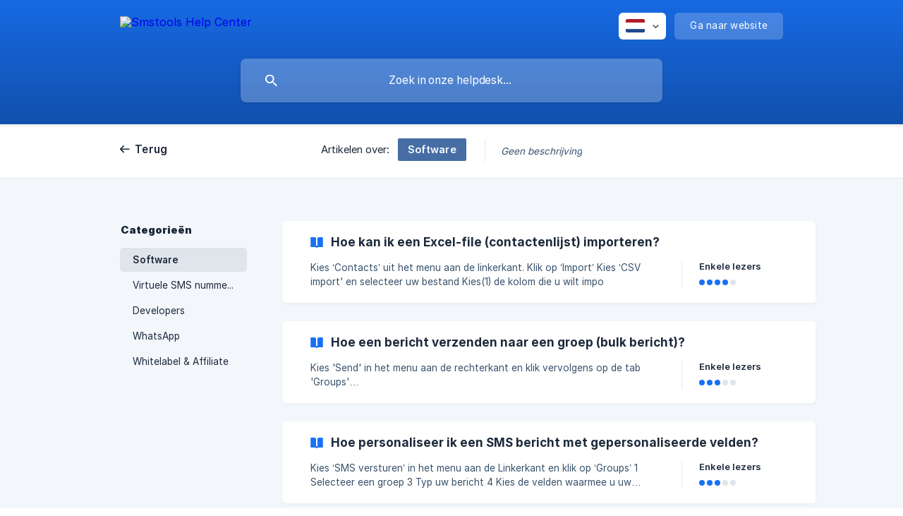

--- FILE ---
content_type: text/html; charset=utf-8
request_url: https://help.smstools.com/nl/category/software-g5bl09/
body_size: 8423
content:
<!DOCTYPE html><html lang="nl" dir="ltr"><head><meta http-equiv="Content-Type" content="text/html; charset=utf-8"><meta name="viewport" content="width=device-width, initial-scale=1"><meta property="og:locale" content="nl"><meta property="og:site_name" content="Smstools Help Center"><meta property="og:type" content="website"><link rel="icon" href="https://image.crisp.chat/avatar/website/49b8a431-71e5-479a-8aaf-7e935235768c/512/?1767978956808" type="image/jpeg"><link rel="apple-touch-icon" href="https://image.crisp.chat/avatar/website/49b8a431-71e5-479a-8aaf-7e935235768c/512/?1767978956808" type="image/jpeg"><meta name="msapplication-TileColor" content="#1972F5"><meta name="msapplication-TileImage" content="https://image.crisp.chat/avatar/website/49b8a431-71e5-479a-8aaf-7e935235768c/512/?1767978956808"><style type="text/css">*::selection {
  background: rgba(25, 114, 245, .2);
}

.csh-theme-background-color-default {
  background-color: #1972F5;
}

.csh-theme-background-color-light {
  background-color: #F3F6FB;
}

.csh-theme-background-color-light-alpha {
  background-color: rgba(243, 246, 251, .4);
}

.csh-button.csh-button-accent {
  background-color: #1972F5;
}

.csh-article .csh-article-content article a {
  color: #1972F5;
}

.csh-article .csh-article-content article .csh-markdown.csh-markdown-title.csh-markdown-title-h1 {
  border-color: #1972F5;
}

.csh-article .csh-article-content article .csh-markdown.csh-markdown-code.csh-markdown-code-inline {
  background: rgba(25, 114, 245, .075);
  border-color: rgba(25, 114, 245, .2);
  color: #1972F5;
}

.csh-article .csh-article-content article .csh-markdown.csh-markdown-list .csh-markdown-list-item:before {
  background: #1972F5;
}</style><title>Software
 | Smstools Help Center</title><script type="text/javascript">window.$crisp = [];

CRISP_WEBSITE_ID = "49b8a431-71e5-479a-8aaf-7e935235768c";

CRISP_RUNTIME_CONFIG = {
  locale : "nl"
};

(function(){d=document;s=d.createElement("script");s.src="https://client.crisp.chat/l.js";s.async=1;d.getElementsByTagName("head")[0].appendChild(s);})();
</script><meta property="og:title" content="Software"><meta property="og:url" content="https://help.smstools.com/nl/category/software-g5bl09/"><link rel="canonical" href="https://help.smstools.com/nl/category/software-g5bl09/"><link rel="stylesheet" href="https://static.crisp.help/stylesheets/libs/libs.min.css?cca2211f2ccd9cb5fb332bc53b83aaf4c" type="text/css"/><link rel="stylesheet" href="https://static.crisp.help/stylesheets/site/common/common.min.css?ca10ef04f0afa03de4dc66155cd7f7cf7" type="text/css"/><link rel="stylesheet" href="https://static.crisp.help/stylesheets/site/category/category.min.css?c8429d46b815c757c3d8f4c944508c656" type="text/css"/><script src="https://static.crisp.help/javascripts/libs/libs.min.js?c2b50f410e1948f5861dbca6bbcbd5df9" type="text/javascript"></script><script src="https://static.crisp.help/javascripts/site/common/common.min.js?c86907751c64929d4057cef41590a3137" type="text/javascript"></script><script src="https://static.crisp.help/javascripts/site/category/category.min.js?c1682bda17c434a5ad4d643558ae3811e" type="text/javascript"></script></head><body><header role="banner"><div class="csh-wrapper"><div class="csh-header-main"><a href="/nl/" role="none" class="csh-header-main-logo"><img src="https://storage.crisp.chat/users/helpdesk/website/7bb7f1f7a2418c00/logo_tawpny.png" alt="Smstools Help Center"></a><div role="none" class="csh-header-main-actions"><div data-expanded="false" role="none" onclick="CrispHelpdeskCommon.toggle_language()" class="csh-header-main-actions-locale"><div class="csh-header-main-actions-locale-current"><span data-country="nl" class="csh-flag"><span class="csh-flag-image"></span></span></div><ul><li><a href="/de/" data-current="false" role="none" class="csh-font-sans-regular"><span data-country="de" class="csh-flag"><span class="csh-flag-image"></span></span>German</a></li><li><a href="/en/" data-current="false" role="none" class="csh-font-sans-regular"><span data-country="gb" class="csh-flag"><span class="csh-flag-image"></span></span>English</a></li><li><a href="/fr/" data-current="false" role="none" class="csh-font-sans-regular"><span data-country="fr" class="csh-flag"><span class="csh-flag-image"></span></span>French</a></li><li><a href="/nl/" data-current="true" role="none" class="csh-font-sans-medium"><span data-country="nl" class="csh-flag"><span class="csh-flag-image"></span></span>Dutch</a></li></ul></div><a href="https://smstools.com/" target="_blank" rel="noopener noreferrer" role="none" class="csh-header-main-actions-website"><span class="csh-header-main-actions-website-itself csh-font-sans-regular">Ga naar website</span></a></div><span class="csh-clear"></span></div><form action="/nl/includes/search/" role="search" onsubmit="return false" data-target-suggest="/nl/includes/suggest/" data-target-report="/nl/includes/report/" data-has-emphasis="false" data-has-focus="false" data-expanded="false" data-pending="false" class="csh-header-search"><span class="csh-header-search-field"><input type="search" name="search_query" autocomplete="off" autocorrect="off" autocapitalize="off" maxlength="100" placeholder="Zoek in onze helpdesk..." aria-label="Zoek in onze helpdesk..." role="searchbox" onfocus="CrispHelpdeskCommon.toggle_search_focus(true)" onblur="CrispHelpdeskCommon.toggle_search_focus(false)" onkeydown="CrispHelpdeskCommon.key_search_field(event)" onkeyup="CrispHelpdeskCommon.type_search_field(this)" onsearch="CrispHelpdeskCommon.search_search_field(this)" class="csh-font-sans-regular"><span class="csh-header-search-field-autocomplete csh-font-sans-regular"></span><span class="csh-header-search-field-ruler"><span class="csh-header-search-field-ruler-text csh-font-sans-semibold"></span></span></span><div class="csh-header-search-results"></div></form></div><div data-tile="happy-intersection" data-has-banner="true" class="csh-header-background csh-theme-background-color-default"><span style="background-image: url('https://storage.crisp.chat/users/helpdesk/website/7bb7f1f7a2418c00/banner-bg20_1xipbgo.jpg');" class="csh-header-background-banner"></span></div></header><nav role="navigation" class="csh-navigation"><div class="csh-wrapper"><div class="csh-navigation-wrap"><a href="/nl/" role="link" class="csh-navigation-back csh-font-sans-medium">Terug</a><div class="csh-navigation-title csh-navigation-title-list"><div class="csh-navigation-title-list-wrap"><span class="csh-navigation-title-list-subject"><span class="csh-navigation-title-list-subject-label csh-font-sans-regular">Artikelen over:</span><span data-has-category="true" class="csh-category-badge csh-font-sans-medium">Software</span></span><span class="csh-navigation-title-list-separator-wrap"><span class="csh-navigation-title-list-separator"></span></span><div class="csh-navigation-title-list-description-wrap csh-text-wrap csh-font-sans-regular"><h6 class="csh-navigation-title-list-description csh-navigation-title-list-description-none">Geen beschrijving</h6></div></div></div><span class="csh-navigation-pad"></span></div></div></nav><div id="body" class="csh-theme-background-color-light"><div class="csh-wrapper"><div role="main" class="csh-category"><aside role="complementary"><div class="csh-aside"><p class="csh-aside-title csh-text-wrap csh-font-sans-bold">Categorieën</p><ul role="list"><li role="listitem"><a href="/nl/category/software-g5bl09/" role="link" data-active="true" class="csh-aside-single-line csh-font-sans-medium">Software</a></li><li role="listitem"><a href="/nl/category/virtuele-sms-nummers-abbjh4/" role="link" data-active="false" class="csh-aside-single-line csh-font-sans-regular">Virtuele SMS nummers</a></li><li role="listitem"><a href="/nl/category/developers-1aao6a7/" role="link" data-active="false" class="csh-aside-single-line csh-font-sans-regular">Developers</a></li><li role="listitem"><a href="/nl/category/whatsapp-1f1c0jp/" role="link" data-active="false" class="csh-aside-single-line csh-font-sans-regular">WhatsApp</a></li><li role="listitem"><a href="/nl/category/whitelabel-affiliate-3r1kyh/" role="link" data-active="false" class="csh-aside-single-line csh-font-sans-regular">Whitelabel &amp; Affiliate</a></li></ul></div></aside><section><div data-expanded="false" class="csh-category-section"><ul role="list" class="csh-category-section-list"><li data-collapsed="false" role="listitem" class="csh-category-item"><a href="/nl/article/hoe-kan-ik-een-excel-file-contactenlijst-importeren-1q9yrwq/" role="link" class="csh-box csh-box-link"><h6 class="csh-category-item-title csh-font-sans-semibold csh-text-wrap csh-text-ellipsis-multiline csh-text-ellipsis-multiline-lines-2"><span class="csh-category-item-title-icon csh-theme-background-color-default"></span>Hoe kan ik een Excel-file (contactenlijst) importeren?</h6><span class="csh-category-item-meta"><span class="csh-category-item-meta-description csh-text-wrap csh-text-ellipsis-multiline csh-text-ellipsis-multiline-lines-2 csh-font-sans-regular">Kies ‘Contacts’ uit het menu aan de linkerkant.


Klik op ‘Import’



Kies ‘CSV import' en selecteer uw bestand



Kies(1) de kolom die u wilt impo</span><span class="csh-category-item-meta-separator"></span><span class="csh-category-item-meta-popularity"><span class="csh-category-item-meta-popularity-label csh-font-sans-medium">Enkele lezers</span><span class="csh-popularity"><span data-active="true" class="csh-popularity-bar csh-theme-background-color-default"></span><span data-active="true" class="csh-popularity-bar csh-theme-background-color-default"></span><span data-active="true" class="csh-popularity-bar csh-theme-background-color-default"></span><span data-active="true" class="csh-popularity-bar csh-theme-background-color-default"></span><span data-active="false" class="csh-popularity-bar"></span></span></span></span></a></li><li data-collapsed="false" role="listitem" class="csh-category-item"><a href="/nl/article/hoe-een-bericht-verzenden-naar-een-groep-bulk-bericht-6kyqed/" role="link" class="csh-box csh-box-link"><h6 class="csh-category-item-title csh-font-sans-semibold csh-text-wrap csh-text-ellipsis-multiline csh-text-ellipsis-multiline-lines-2"><span class="csh-category-item-title-icon csh-theme-background-color-default"></span>Hoe een bericht verzenden naar een groep (bulk bericht)?</h6><span class="csh-category-item-meta"><span class="csh-category-item-meta-description csh-text-wrap csh-text-ellipsis-multiline csh-text-ellipsis-multiline-lines-2 csh-font-sans-regular">Kies 'Send' in het menu aan de rechterkant en klik vervolgens op de tab 'Groups'

  (https://storage.crisp.chat/users/helpdesk/website/7bb7f1f7a2418c00/image4ff6m9.png =175x500)

  (https://storage.crisp.chat/users/helpdesk/website/7bb7f1f7a2418c00/image1rh3ikt.png =750x249)

1 Selecteer een groep

  (https://storage.crisp.chat/users/helpdesk/website/7bb7f1f7a2418c00/imageimlhfn.png =750x426)
2 Typ uw bericht
3 Voeg een opt-out link toe om de ontvanger de mogelijkheid te geven zich uit te</span><span class="csh-category-item-meta-separator"></span><span class="csh-category-item-meta-popularity"><span class="csh-category-item-meta-popularity-label csh-font-sans-medium">Enkele lezers</span><span class="csh-popularity"><span data-active="true" class="csh-popularity-bar csh-theme-background-color-default"></span><span data-active="true" class="csh-popularity-bar csh-theme-background-color-default"></span><span data-active="true" class="csh-popularity-bar csh-theme-background-color-default"></span><span data-active="false" class="csh-popularity-bar"></span><span data-active="false" class="csh-popularity-bar"></span></span></span></span></a></li><li data-collapsed="false" role="listitem" class="csh-category-item"><a href="/nl/article/hoe-personaliseer-ik-een-sms-bericht-met-gepersonaliseerde-velden-cxk9b4/" role="link" class="csh-box csh-box-link"><h6 class="csh-category-item-title csh-font-sans-semibold csh-text-wrap csh-text-ellipsis-multiline csh-text-ellipsis-multiline-lines-2"><span class="csh-category-item-title-icon csh-theme-background-color-default"></span>Hoe personaliseer ik een SMS bericht met gepersonaliseerde velden?</h6><span class="csh-category-item-meta"><span class="csh-category-item-meta-description csh-text-wrap csh-text-ellipsis-multiline csh-text-ellipsis-multiline-lines-2 csh-font-sans-regular">Kies ‘SMS versturen’ in het menu aan de Linkerkant en klik op ‘Groups’



1 Selecteer een groep
3 Typ uw bericht
4 Kies de velden waarmee u uw bericht wilt personaliseren
5 Kies 'Datum en Tijd' of 'Onmiddellijk' om de verzendtijd te bepalen
6 Klik op de knop ‘Versturen’

  (https://storage.crisp.chat/users/helpdesk/websi</span><span class="csh-category-item-meta-separator"></span><span class="csh-category-item-meta-popularity"><span class="csh-category-item-meta-popularity-label csh-font-sans-medium">Enkele lezers</span><span class="csh-popularity"><span data-active="true" class="csh-popularity-bar csh-theme-background-color-default"></span><span data-active="true" class="csh-popularity-bar csh-theme-background-color-default"></span><span data-active="true" class="csh-popularity-bar csh-theme-background-color-default"></span><span data-active="false" class="csh-popularity-bar"></span><span data-active="false" class="csh-popularity-bar"></span></span></span></span></a></li><li data-collapsed="false" role="listitem" class="csh-category-item"><a href="/nl/article/waarom-moet-ik-inloggen-met-een-2fa-verificatiecode-e7cp6o/" role="link" class="csh-box csh-box-link"><h6 class="csh-category-item-title csh-font-sans-semibold csh-text-wrap csh-text-ellipsis-multiline csh-text-ellipsis-multiline-lines-2"><span class="csh-category-item-title-icon csh-theme-background-color-default"></span>Waarom moet ik inloggen met een 2FA verificatiecode?</h6><span class="csh-category-item-meta"><span class="csh-category-item-meta-description csh-text-wrap csh-text-ellipsis-multiline csh-text-ellipsis-multiline-lines-2 csh-font-sans-regular">Wat is 2FA verificatie?

Een 2FA-verificatie-e-mail is een beveiligingsmaatregel die gebruikers verplicht om twee methoden van identificatie te verstrekken voordat ze toegang krijgen tot hun account. Na het invoeren van het gebruikersnaam en wachtwoord, ontvangt de gebruiker via e-mail een code , die hij moet invoeren om zijn identiteit te bevestigen en het inlogproces te voltooien. Dit zorgt ervoor dat alleen de rechtmatige eigenaar van het account er toegang toe heeft, zelfs als zijn wach</span><span class="csh-category-item-meta-separator"></span><span class="csh-category-item-meta-popularity"><span class="csh-category-item-meta-popularity-label csh-font-sans-medium">Enkele lezers</span><span class="csh-popularity"><span data-active="true" class="csh-popularity-bar csh-theme-background-color-default"></span><span data-active="true" class="csh-popularity-bar csh-theme-background-color-default"></span><span data-active="true" class="csh-popularity-bar csh-theme-background-color-default"></span><span data-active="false" class="csh-popularity-bar"></span><span data-active="false" class="csh-popularity-bar"></span></span></span></span></a></li><li data-collapsed="false" role="listitem" class="csh-category-item"><a href="/nl/article/wat-betekenen-de-verschillende-aflever-statussen-qf2bq7/" role="link" class="csh-box csh-box-link"><h6 class="csh-category-item-title csh-font-sans-semibold csh-text-wrap csh-text-ellipsis-multiline csh-text-ellipsis-multiline-lines-2"><span class="csh-category-item-title-icon csh-theme-background-color-default"></span>Wat betekenen de verschillende aflever statussen?</h6><span class="csh-category-item-meta"><span class="csh-category-item-meta-description csh-text-wrap csh-text-ellipsis-multiline csh-text-ellipsis-multiline-lines-2 csh-font-sans-regular">Het bericht werd afgeleverd.


Tijdelijke status, het bericht werd door ons afgeleverd bij de provider, maar er werd nog geen rapport van de provider ontvangen van de status van het bericht. Dit bericht is onderweg en er volgt in de meeste gevallen nog een nieuwe status.

  (https://storage.crisp.chat/users/hel</span><span class="csh-category-item-meta-separator"></span><span class="csh-category-item-meta-popularity"><span class="csh-category-item-meta-popularity-label csh-font-sans-medium">Enkele lezers</span><span class="csh-popularity"><span data-active="true" class="csh-popularity-bar csh-theme-background-color-default"></span><span data-active="true" class="csh-popularity-bar csh-theme-background-color-default"></span><span data-active="true" class="csh-popularity-bar csh-theme-background-color-default"></span><span data-active="false" class="csh-popularity-bar"></span><span data-active="false" class="csh-popularity-bar"></span></span></span></span></a></li><li data-collapsed="false" role="listitem" class="csh-category-item"><a href="/nl/article/eenvoudig-white-label-sms-marketing-aanbieden-aan-uw-klanten-1ttg0lt/" role="link" class="csh-box csh-box-link"><h6 class="csh-category-item-title csh-font-sans-semibold csh-text-wrap csh-text-ellipsis-multiline csh-text-ellipsis-multiline-lines-2"><span class="csh-category-item-title-icon csh-theme-background-color-default"></span>Eenvoudig White label SMS marketing aanbieden aan uw klanten</h6><span class="csh-category-item-meta"><span class="csh-category-item-meta-description csh-text-wrap csh-text-ellipsis-multiline csh-text-ellipsis-multiline-lines-2 csh-font-sans-regular">Met ons White Label SMS programma kunt u eenvoudig SMS marketing diensten doorverkopen aan uw klanten. Ideaal voor software platformen die SMS diensten willen aanbieden of marketing bureaus.

Wat is inbegrepen:

Platform met uw eigen domein

Met uw logo en prijzen voor eindgebruikers

API toegang voor automatisering van account creatie

Wat is niet inbegrepen:

Betalingen en facturatie. Uw klanten kunnen bestellingen plaatsen via e-mail, maar u moet zelf de betaling en facturering afhandelen</span><span class="csh-category-item-meta-separator"></span><span class="csh-category-item-meta-popularity"><span class="csh-category-item-meta-popularity-label csh-font-sans-medium">Enkele lezers</span><span class="csh-popularity"><span data-active="true" class="csh-popularity-bar csh-theme-background-color-default"></span><span data-active="true" class="csh-popularity-bar csh-theme-background-color-default"></span><span data-active="true" class="csh-popularity-bar csh-theme-background-color-default"></span><span data-active="false" class="csh-popularity-bar"></span><span data-active="false" class="csh-popularity-bar"></span></span></span></span></a></li><li data-collapsed="false" role="listitem" class="csh-category-item"><a href="/nl/article/kan-ik-een-email-krijgen-wanneer-iemand-reageert-op-een-bericht-email-doorschakeling-bij-reply-1pr44hy/" role="link" class="csh-box csh-box-link"><h6 class="csh-category-item-title csh-font-sans-semibold csh-text-wrap csh-text-ellipsis-multiline csh-text-ellipsis-multiline-lines-2"><span class="csh-category-item-title-icon csh-theme-background-color-default"></span>Kan ik een email krijgen wanneer iemand reageert op een bericht? (email doorschakeling bij reply)</h6><span class="csh-category-item-meta"><span class="csh-category-item-meta-description csh-text-wrap csh-text-ellipsis-multiline csh-text-ellipsis-multiline-lines-2 csh-font-sans-regular">Kan ik een email krijgen wanneer iemand reageert op een bericht?

Ja dat kan ingesteld worden in de &quot;Account&quot; -&quot;Preferences&quot;

  (https://storage.crisp.chat/users/helpdesk/website/7bb7f1f7a2418c00/image10o3wge.png =750x370)
Klik vervolgens op de tab 'Notification' in de blauwe header.

Hier staat &quot;READ RECEIPT AND REPLY NOTIFICATIONS&quot;
Deze moet u op &quot;actief&quot; zetten en dan een geldig email adres invull</span><span class="csh-category-item-meta-separator"></span><span class="csh-category-item-meta-popularity"><span class="csh-category-item-meta-popularity-label csh-font-sans-medium">Enkele lezers</span><span class="csh-popularity"><span data-active="true" class="csh-popularity-bar csh-theme-background-color-default"></span><span data-active="true" class="csh-popularity-bar csh-theme-background-color-default"></span><span data-active="true" class="csh-popularity-bar csh-theme-background-color-default"></span><span data-active="false" class="csh-popularity-bar"></span><span data-active="false" class="csh-popularity-bar"></span></span></span></span></a></li><li data-collapsed="false" role="listitem" class="csh-category-item"><a href="/nl/article/hoe-kan-ik-een-sms-bericht-versturen-naar-1-ontvanger-140wp79/" role="link" class="csh-box csh-box-link"><h6 class="csh-category-item-title csh-font-sans-semibold csh-text-wrap csh-text-ellipsis-multiline csh-text-ellipsis-multiline-lines-2"><span class="csh-category-item-title-icon csh-theme-background-color-default"></span>Hoe kan ik een SMS bericht versturen naar 1 ontvanger?</h6><span class="csh-category-item-meta"><span class="csh-category-item-meta-description csh-text-wrap csh-text-ellipsis-multiline csh-text-ellipsis-multiline-lines-2 csh-font-sans-regular">Kies ‘Verstuur SMS’ uit het menu en klik daarna vervolgens op ‘Nummers’




1 Vul het GSM-nummer van de ontvanger in en voeg het toe door op de plusje te klikken
2 Typ uw bericht
3 Voeg een opt-out link toe als u de ontvanger de optie wilt geven om zich uit te schrijven
4 Bepaal de tijdstip, ‘Plan SMS’ of ‘R</span><span class="csh-category-item-meta-separator"></span><span class="csh-category-item-meta-popularity"><span class="csh-category-item-meta-popularity-label csh-font-sans-medium">Enkele lezers</span><span class="csh-popularity"><span data-active="true" class="csh-popularity-bar csh-theme-background-color-default"></span><span data-active="true" class="csh-popularity-bar csh-theme-background-color-default"></span><span data-active="true" class="csh-popularity-bar csh-theme-background-color-default"></span><span data-active="false" class="csh-popularity-bar"></span><span data-active="false" class="csh-popularity-bar"></span></span></span></span></a></li><li data-collapsed="false" role="listitem" class="csh-category-item"><a href="/nl/article/hoe-kan-ik-extra-team-accountss-toevoegen-122lp63/" role="link" class="csh-box csh-box-link"><h6 class="csh-category-item-title csh-font-sans-semibold csh-text-wrap csh-text-ellipsis-multiline csh-text-ellipsis-multiline-lines-2"><span class="csh-category-item-title-icon csh-theme-background-color-default"></span>Hoe kan ik extra team accounts(s) toevoegen?</h6><span class="csh-category-item-meta"><span class="csh-category-item-meta-description csh-text-wrap csh-text-ellipsis-multiline csh-text-ellipsis-multiline-lines-2 csh-font-sans-regular">Ga naar uw Accountnaam rechtsboven en klik op &quot;Team&quot;



Klik dan op &quot;+ Add User&quot; in de blauwe header
Vul de gevraagde gegevens in en geef de logingegevens aan de team gebruiker.


Let op: team accounts zijn acccounts die (beperkt) toegang hebben tot het hoofdaccount.
Als je accounts wil maken voor klanten die aparte cre</span><span class="csh-category-item-meta-separator"></span><span class="csh-category-item-meta-popularity"><span class="csh-category-item-meta-popularity-label csh-font-sans-medium">Enkele lezers</span><span class="csh-popularity"><span data-active="true" class="csh-popularity-bar csh-theme-background-color-default"></span><span data-active="true" class="csh-popularity-bar csh-theme-background-color-default"></span><span data-active="true" class="csh-popularity-bar csh-theme-background-color-default"></span><span data-active="false" class="csh-popularity-bar"></span><span data-active="false" class="csh-popularity-bar"></span></span></span></span></a></li><li data-collapsed="false" role="listitem" class="csh-category-item"><a href="/nl/article/hoe-kan-ik-mijn-afzender-wijzigen-1dviq7y/" role="link" class="csh-box csh-box-link"><h6 class="csh-category-item-title csh-font-sans-semibold csh-text-wrap csh-text-ellipsis-multiline csh-text-ellipsis-multiline-lines-2"><span class="csh-category-item-title-icon csh-theme-background-color-default"></span>Hoe kan ik mijn afzender wijzigen?</h6><span class="csh-category-item-meta"><span class="csh-category-item-meta-description csh-text-wrap csh-text-ellipsis-multiline csh-text-ellipsis-multiline-lines-2 csh-font-sans-regular">U volgt deze stappen :

Inloggen in uw account

Ga naar  “Account ” -Voorkeuren





Ga naar de tab &quot;DASHBOARD&quot;</span><span class="csh-category-item-meta-separator"></span><span class="csh-category-item-meta-popularity"><span class="csh-category-item-meta-popularity-label csh-font-sans-medium">Weinig lezers</span><span class="csh-popularity"><span data-active="true" class="csh-popularity-bar csh-theme-background-color-default"></span><span data-active="true" class="csh-popularity-bar csh-theme-background-color-default"></span><span data-active="false" class="csh-popularity-bar"></span><span data-active="false" class="csh-popularity-bar"></span><span data-active="false" class="csh-popularity-bar"></span></span></span></span></a></li><li data-collapsed="false" role="listitem" class="csh-category-item"><a href="/nl/article/waar-vind-ik-mijn-afleverrapport-vv5fmo/" role="link" class="csh-box csh-box-link"><h6 class="csh-category-item-title csh-font-sans-semibold csh-text-wrap csh-text-ellipsis-multiline csh-text-ellipsis-multiline-lines-2"><span class="csh-category-item-title-icon csh-theme-background-color-default"></span>Waar vind ik mijn afleverrapport?</h6><span class="csh-category-item-meta"><span class="csh-category-item-meta-description csh-text-wrap csh-text-ellipsis-multiline csh-text-ellipsis-multiline-lines-2 csh-font-sans-regular">Kies ‘Insights’ in het menu aan de linkerkant en klik op de tab 'Outbound Log' en klik vervolgens op het oogje bij 'Details' in het lijst.

  (https://storage.crisp.chat/users/helpdesk/website/7bb7f1f7a2418c00/imagelt3407.png =750x367)

Het afleverrapport zal verschijnen</span><span class="csh-category-item-meta-separator"></span><span class="csh-category-item-meta-popularity"><span class="csh-category-item-meta-popularity-label csh-font-sans-medium">Weinig lezers</span><span class="csh-popularity"><span data-active="true" class="csh-popularity-bar csh-theme-background-color-default"></span><span data-active="true" class="csh-popularity-bar csh-theme-background-color-default"></span><span data-active="false" class="csh-popularity-bar"></span><span data-active="false" class="csh-popularity-bar"></span><span data-active="false" class="csh-popularity-bar"></span></span></span></span></a></li><li data-collapsed="false" role="listitem" class="csh-category-item"><a href="/nl/article/hoe-stuur-ik-berichten-met-speciale-tekens-zoals-het-arabisch-alfabet-of-turks-alfabet-anq68p/" role="link" class="csh-box csh-box-link"><h6 class="csh-category-item-title csh-font-sans-semibold csh-text-wrap csh-text-ellipsis-multiline csh-text-ellipsis-multiline-lines-2"><span class="csh-category-item-title-icon csh-theme-background-color-default"></span>Hoe stuur ik berichten met speciale tekens zoals het Arabisch alfabet of Turks alfabet.</h6><span class="csh-category-item-meta"><span class="csh-category-item-meta-description csh-text-wrap csh-text-ellipsis-multiline csh-text-ellipsis-multiline-lines-2 csh-font-sans-regular">Standaard worden berichten verstuurd met het GSM Karakter Set

Dit staat voor Global System for Mobile Communications. Het is de meest gebruikte tekencoderingsnorm voor het verzenden van tekstberichten.
Hij omvat alle tekens van het Latijnse alfabet, cijfers, de meest gebruikte leestekens en enkele basissymbolen.

  (https://storage.crisp.chat/users/helpdesk/website/7bb7f1f7a2418c00/standaard-character-setbh0x59.png</span><span class="csh-category-item-meta-separator"></span><span class="csh-category-item-meta-popularity"><span class="csh-category-item-meta-popularity-label csh-font-sans-medium">Weinig lezers</span><span class="csh-popularity"><span data-active="true" class="csh-popularity-bar csh-theme-background-color-default"></span><span data-active="true" class="csh-popularity-bar csh-theme-background-color-default"></span><span data-active="false" class="csh-popularity-bar"></span><span data-active="false" class="csh-popularity-bar"></span><span data-active="false" class="csh-popularity-bar"></span></span></span></span></a></li><li data-collapsed="false" role="listitem" class="csh-category-item"><a href="/nl/article/berichten-komen-in-de-sms-spam-folder-v7a7po/" role="link" class="csh-box csh-box-link"><h6 class="csh-category-item-title csh-font-sans-semibold csh-text-wrap csh-text-ellipsis-multiline csh-text-ellipsis-multiline-lines-2"><span class="csh-category-item-title-icon csh-theme-background-color-default"></span>Berichten komen in de sms spam folder</h6><span class="csh-category-item-meta"><span class="csh-category-item-meta-description csh-text-wrap csh-text-ellipsis-multiline csh-text-ellipsis-multiline-lines-2 csh-font-sans-regular">Als je de SMS-berichten niet ziet, kan het zijn dat ze onterecht in je spamfolder terecht zijn gekomen.

Het wordt aangeraden om de contactgegevens van jouw werkgever op te slaan in je telefoon, zodat berichten van hen minder snel in de spamfolder terechtkomen.

Volg de onderstaande stappen om de spamfolder te controleren.

iPhone:

Open de Berichten-app.

Tik op de optie Filters in de linkerbovenhoek van je scherm.

Selecteer Ongewenste berichten.

Controleer of de gemiste berich</span><span class="csh-category-item-meta-separator"></span><span class="csh-category-item-meta-popularity"><span class="csh-category-item-meta-popularity-label csh-font-sans-medium">Weinig lezers</span><span class="csh-popularity"><span data-active="true" class="csh-popularity-bar csh-theme-background-color-default"></span><span data-active="true" class="csh-popularity-bar csh-theme-background-color-default"></span><span data-active="false" class="csh-popularity-bar"></span><span data-active="false" class="csh-popularity-bar"></span><span data-active="false" class="csh-popularity-bar"></span></span></span></span></a></li><li data-collapsed="false" role="listitem" class="csh-category-item"><a href="/nl/article/hoe-kan-ik-automatische-verjaardagsberichten-plannen-17zdbuq/" role="link" class="csh-box csh-box-link"><h6 class="csh-category-item-title csh-font-sans-semibold csh-text-wrap csh-text-ellipsis-multiline csh-text-ellipsis-multiline-lines-2"><span class="csh-category-item-title-icon csh-theme-background-color-default"></span>Hoe kan ik automatische verjaardagsberichten plannen?</h6><span class="csh-category-item-meta"><span class="csh-category-item-meta-description csh-text-wrap csh-text-ellipsis-multiline csh-text-ellipsis-multiline-lines-2 csh-font-sans-regular">Kies 'Extra' in het menu aan de Linkerkant en vervolgens op 'Birthday SMS' en selecteer 'Add Message' in de header.

  (https://storage.crisp.chat/users/helpdesk/website/7bb7f1f7a2418c00/image5oj5an.png =750x370)
Kies een groep (1), typ uw bericht (2) kies een verzendtijd (3) en 'opslaan' (4)</span><span class="csh-category-item-meta-separator"></span><span class="csh-category-item-meta-popularity"><span class="csh-category-item-meta-popularity-label csh-font-sans-medium">Weinig lezers</span><span class="csh-popularity"><span data-active="true" class="csh-popularity-bar csh-theme-background-color-default"></span><span data-active="true" class="csh-popularity-bar csh-theme-background-color-default"></span><span data-active="false" class="csh-popularity-bar"></span><span data-active="false" class="csh-popularity-bar"></span><span data-active="false" class="csh-popularity-bar"></span></span></span></span></a></li><li data-collapsed="false" role="listitem" class="csh-category-item"><a href="/nl/article/hoe-maak-je-een-berichtensjabloon-16xu5ax/" role="link" class="csh-box csh-box-link"><h6 class="csh-category-item-title csh-font-sans-semibold csh-text-wrap csh-text-ellipsis-multiline csh-text-ellipsis-multiline-lines-2"><span class="csh-category-item-title-icon csh-theme-background-color-default"></span>Hoe maak je een berichtensjabloon?</h6><span class="csh-category-item-meta"><span class="csh-category-item-meta-description csh-text-wrap csh-text-ellipsis-multiline csh-text-ellipsis-multiline-lines-2 csh-font-sans-regular">Ga naar 'Send' in het menu aan de Linkerkant en kies 'Message template'

  (https://storage.crisp.chat/users/helpdesk/website/7bb7f1f7a2418c00/image1gf035f.png =350x1017)

Klik op 'Message template'.



Klik vervolgens op 'Add' onderaan om een nieuwe aan te maken of kies uit één van de bestaande message templates.

  (https://storage.crisp.chat/users/helpdesk/website/7bb7f1f7a2418c00/image2cuh1u.png =75</span><span class="csh-category-item-meta-separator"></span><span class="csh-category-item-meta-popularity"><span class="csh-category-item-meta-popularity-label csh-font-sans-medium">Weinig lezers</span><span class="csh-popularity"><span data-active="true" class="csh-popularity-bar csh-theme-background-color-default"></span><span data-active="true" class="csh-popularity-bar csh-theme-background-color-default"></span><span data-active="false" class="csh-popularity-bar"></span><span data-active="false" class="csh-popularity-bar"></span><span data-active="false" class="csh-popularity-bar"></span></span></span></span></a></li><li data-collapsed="false" role="listitem" class="csh-category-item"><a href="/nl/article/hoe-kunnen-we-opt-outs-beheren-via-een-opt-out-link-1eumq0z/" role="link" class="csh-box csh-box-link"><h6 class="csh-category-item-title csh-font-sans-semibold csh-text-wrap csh-text-ellipsis-multiline csh-text-ellipsis-multiline-lines-2"><span class="csh-category-item-title-icon csh-theme-background-color-default"></span>Hoe kunnen we opt-outs beheren via een opt-out link?</h6><span class="csh-category-item-meta"><span class="csh-category-item-meta-description csh-text-wrap csh-text-ellipsis-multiline csh-text-ellipsis-multiline-lines-2 csh-font-sans-regular">In sommige landen kan de ontvanger van het SMS-bericht via shortcode of een virtueel SMS-nummer antwoorden met &quot;STOP&quot; of &quot;UNSUBSCRIBE&quot; om zich af te melden.
Maar in de meeste landen worden SMS-berichten eenrichtingsverkeer verzonden, zonder antwoord mogelijkheid, zodat een opt-out iets moeilijker is.

Smstools biedt daarom een opt-out oplossing via een opt-out URL:

  (https://storage.crisp.chat/users/helpdesk/website/7bb7f1f7a2418c00/imageoe58mr.png =750x428)
De ontvanger kan op de link &quot;voeg</span><span class="csh-category-item-meta-separator"></span><span class="csh-category-item-meta-popularity"><span class="csh-category-item-meta-popularity-label csh-font-sans-medium">Weinig lezers</span><span class="csh-popularity"><span data-active="true" class="csh-popularity-bar csh-theme-background-color-default"></span><span data-active="true" class="csh-popularity-bar csh-theme-background-color-default"></span><span data-active="false" class="csh-popularity-bar"></span><span data-active="false" class="csh-popularity-bar"></span><span data-active="false" class="csh-popularity-bar"></span></span></span></span></a></li><li data-collapsed="false" role="listitem" class="csh-category-item"><a href="/nl/article/hoe-wijzig-ik-de-betaalgegevens-voor-mijn-virtueel-nummer-124591w/" role="link" class="csh-box csh-box-link"><h6 class="csh-category-item-title csh-font-sans-semibold csh-text-wrap csh-text-ellipsis-multiline csh-text-ellipsis-multiline-lines-2"><span class="csh-category-item-title-icon csh-theme-background-color-default"></span>Hoe wijzig ik de betaalgegevens voor mijn virtueel nummer?</h6><span class="csh-category-item-meta"><span class="csh-category-item-meta-description csh-text-wrap csh-text-ellipsis-multiline csh-text-ellipsis-multiline-lines-2 csh-font-sans-regular">Ga naar 'Billing' rechtsboven in het hoofdmenu en klik op 'Payment methods' of 'Subscriptions'


Hier vind je het blok Payment methods waar je kan klikken op 'Add new card'.

  (https://storage.crisp.chat/users/helpdesk/website/7bb7f1f7a2418c00/image16vyp8o.png =900x488)</span><span class="csh-category-item-meta-separator"></span><span class="csh-category-item-meta-popularity"><span class="csh-category-item-meta-popularity-label csh-font-sans-medium">Weinig lezers</span><span class="csh-popularity"><span data-active="true" class="csh-popularity-bar csh-theme-background-color-default"></span><span data-active="true" class="csh-popularity-bar csh-theme-background-color-default"></span><span data-active="false" class="csh-popularity-bar"></span><span data-active="false" class="csh-popularity-bar"></span><span data-active="false" class="csh-popularity-bar"></span></span></span></span></a></li><li data-collapsed="false" role="listitem" class="csh-category-item"><a href="/nl/article/hebben-jullie-een-smstools-app-yyavjg/" role="link" class="csh-box csh-box-link"><h6 class="csh-category-item-title csh-font-sans-semibold csh-text-wrap csh-text-ellipsis-multiline csh-text-ellipsis-multiline-lines-2"><span class="csh-category-item-title-icon csh-theme-background-color-default"></span>Hebben jullie een Smstools App?</h6><span class="csh-category-item-meta"><span class="csh-category-item-meta-description csh-text-wrap csh-text-ellipsis-multiline csh-text-ellipsis-multiline-lines-2 csh-font-sans-regular">In plaats van een desktop- of laptopcomputer te gebruiken, kunt u onze Smstools-app gebruiken om berichten naar uw contactlijsten te verzenden.
Deze app heeft dezelfde functies als onze cloud-software maar kan u uitvoeren vanaf uw mobiele toestel.</span><span class="csh-category-item-meta-separator"></span><span class="csh-category-item-meta-popularity"><span class="csh-category-item-meta-popularity-label csh-font-sans-medium">Weinig lezers</span><span class="csh-popularity"><span data-active="true" class="csh-popularity-bar csh-theme-background-color-default"></span><span data-active="true" class="csh-popularity-bar csh-theme-background-color-default"></span><span data-active="false" class="csh-popularity-bar"></span><span data-active="false" class="csh-popularity-bar"></span><span data-active="false" class="csh-popularity-bar"></span></span></span></span></a></li><li data-collapsed="false" role="listitem" class="csh-category-item"><a href="/nl/article/kan-ik-onbestaande-foutieve-nummers-automatisch-uitschrijven-y77w0x/" role="link" class="csh-box csh-box-link"><h6 class="csh-category-item-title csh-font-sans-semibold csh-text-wrap csh-text-ellipsis-multiline csh-text-ellipsis-multiline-lines-2"><span class="csh-category-item-title-icon csh-theme-background-color-default"></span>Kan ik onbestaande foutieve nummers automatisch uitschrijven?</h6><span class="csh-category-item-meta"><span class="csh-category-item-meta-description csh-text-wrap csh-text-ellipsis-multiline csh-text-ellipsis-multiline-lines-2 csh-font-sans-regular">Kan ik onbestaande foutieve nummers automatisch uitschrijven?

Ja dit kan met onze automatische verwijder functie die u kan vinden bij 'Insights' in het linkermenu bij de tab 'Outbound Logging'.

U heeft een sms mailing verzonden naar een groep

U gaat naar de statistieken van deze verzending en daarbij klikt u op &quot;View details&quot; op het oogje (als de status 'Group' als benaming heeft).



Dan klikt u</span><span class="csh-category-item-meta-separator"></span><span class="csh-category-item-meta-popularity"><span class="csh-category-item-meta-popularity-label csh-font-sans-medium">Weinig lezers</span><span class="csh-popularity"><span data-active="true" class="csh-popularity-bar csh-theme-background-color-default"></span><span data-active="true" class="csh-popularity-bar csh-theme-background-color-default"></span><span data-active="false" class="csh-popularity-bar"></span><span data-active="false" class="csh-popularity-bar"></span><span data-active="false" class="csh-popularity-bar"></span></span></span></span></a></li><li data-collapsed="false" role="listitem" class="csh-category-item"><a href="/nl/article/hoe-verwijder-ik-automatisch-duplicaten-uit-mijn-contactlijst-18epkya/" role="link" class="csh-box csh-box-link"><h6 class="csh-category-item-title csh-font-sans-semibold csh-text-wrap csh-text-ellipsis-multiline csh-text-ellipsis-multiline-lines-2"><span class="csh-category-item-title-icon csh-theme-background-color-default"></span>Hoe verwijder ik automatisch duplicaten uit mijn contactlijst?</h6><span class="csh-category-item-meta"><span class="csh-category-item-meta-description csh-text-wrap csh-text-ellipsis-multiline csh-text-ellipsis-multiline-lines-2 csh-font-sans-regular">Ga naar 'Contacts' in het menu aan de linkerkant en kies ‘Import’

  (https://storage.crisp.chat/users/helpdesk/website/7bb7f1f7a2418c00/image5w3lnr.png =750x369)

Als je een lijst heb geïmporteerd of een basis import heeft uitgevoerd , klik je vervolgens op 'Remove duplicates on import'

  (https://storage.crisp.chat/users/helpdesk/website/7bb7f1f7a2418c00/imageyx21vr.png =750x457)

Er verschijnt een rapport en de mogelijkheid om uw lijst bekijken.

  (https://storage.crisp.chat/users/hel</span><span class="csh-category-item-meta-separator"></span><span class="csh-category-item-meta-popularity"><span class="csh-category-item-meta-popularity-label csh-font-sans-medium">Weinig lezers</span><span class="csh-popularity"><span data-active="true" class="csh-popularity-bar csh-theme-background-color-default"></span><span data-active="true" class="csh-popularity-bar csh-theme-background-color-default"></span><span data-active="false" class="csh-popularity-bar"></span><span data-active="false" class="csh-popularity-bar"></span><span data-active="false" class="csh-popularity-bar"></span></span></span></span></a></li><li data-collapsed="false" role="listitem" class="csh-category-item"><a href="/nl/article/waar-kan-ik-mijn-facturen-downloaden-lkw2fc/" role="link" class="csh-box csh-box-link"><h6 class="csh-category-item-title csh-font-sans-semibold csh-text-wrap csh-text-ellipsis-multiline csh-text-ellipsis-multiline-lines-2"><span class="csh-category-item-title-icon csh-theme-background-color-default"></span>Waar kan ik mijn facturen downloaden?</h6><span class="csh-category-item-meta"><span class="csh-category-item-meta-description csh-text-wrap csh-text-ellipsis-multiline csh-text-ellipsis-multiline-lines-2 csh-font-sans-regular">U kunt ze vinden en downloaden in uw dashboard, onder 'Facturatie' -'Facturen'.</span><span class="csh-category-item-meta-separator"></span><span class="csh-category-item-meta-popularity"><span class="csh-category-item-meta-popularity-label csh-font-sans-medium">Weinig lezers</span><span class="csh-popularity"><span data-active="true" class="csh-popularity-bar csh-theme-background-color-default"></span><span data-active="true" class="csh-popularity-bar csh-theme-background-color-default"></span><span data-active="false" class="csh-popularity-bar"></span><span data-active="false" class="csh-popularity-bar"></span><span data-active="false" class="csh-popularity-bar"></span></span></span></span></a></li><li data-collapsed="false" role="listitem" class="csh-category-item"><a href="/nl/article/wat-is-jullie-refund-policy-1992hfo/" role="link" class="csh-box csh-box-link"><h6 class="csh-category-item-title csh-font-sans-semibold csh-text-wrap csh-text-ellipsis-multiline csh-text-ellipsis-multiline-lines-2"><span class="csh-category-item-title-icon csh-theme-background-color-default"></span>Wat is jullie refund policy?</h6><span class="csh-category-item-meta"><span class="csh-category-item-meta-description csh-text-wrap csh-text-ellipsis-multiline csh-text-ellipsis-multiline-lines-2 csh-font-sans-regular">Onze refund policy is:

Pre-paid tegoeden en saldo kunnen door de Pre-Paid Cliënt worden gebruikt op de dag dat het bedrag door Smstools is ontvangen.

Pre-paid krediet is niet-restitueerbaar en vervalt twaalf (12) maanden na de datum waarop de Pre-Paid Cliënt het prepaid saldo heeft gekocht.</span><span class="csh-category-item-meta-separator"></span><span class="csh-category-item-meta-popularity"><span class="csh-category-item-meta-popularity-label csh-font-sans-medium">Weinig lezers</span><span class="csh-popularity"><span data-active="true" class="csh-popularity-bar csh-theme-background-color-default"></span><span data-active="true" class="csh-popularity-bar csh-theme-background-color-default"></span><span data-active="false" class="csh-popularity-bar"></span><span data-active="false" class="csh-popularity-bar"></span><span data-active="false" class="csh-popularity-bar"></span></span></span></span></a></li></ul></div></section></div></div></div><footer role="contentinfo"><div class="csh-footer-ask"><div class="csh-wrapper"><div class="csh-footer-ask-text"><p class="csh-footer-ask-text-title csh-text-wrap csh-font-sans-bold">Niet gevonden wat u zocht?</p><p class="csh-footer-ask-text-label csh-text-wrap csh-font-sans-regular">Chat met ons of stuur ons een e-mail.</p></div><ul class="csh-footer-ask-buttons"><li><a aria-label="Chat met ons" href="#" role="button" onclick="CrispHelpdeskCommon.open_chatbox(); return false;" class="csh-button csh-button-accent csh-button-icon-chat csh-button-has-left-icon csh-font-sans-regular">Chat met ons</a></li><li><a aria-label="Stuur ons een e-mail" href="mailto:support@smstools.com" role="button" class="csh-button csh-button-accent csh-button-icon-email csh-button-has-left-icon csh-font-sans-regular">Stuur ons een e-mail</a></li></ul></div></div><div class="csh-footer-copyright csh-footer-copyright-separated"><div class="csh-wrapper"><span class="csh-footer-copyright-brand"><span class="csh-font-sans-regular">© 2026</span><img src="https://storage.crisp.chat/users/helpdesk/website/7bb7f1f7a2418c00/logogrey_azv5ga.png" alt="Smstools Help Center"></span></div></div></footer></body></html>